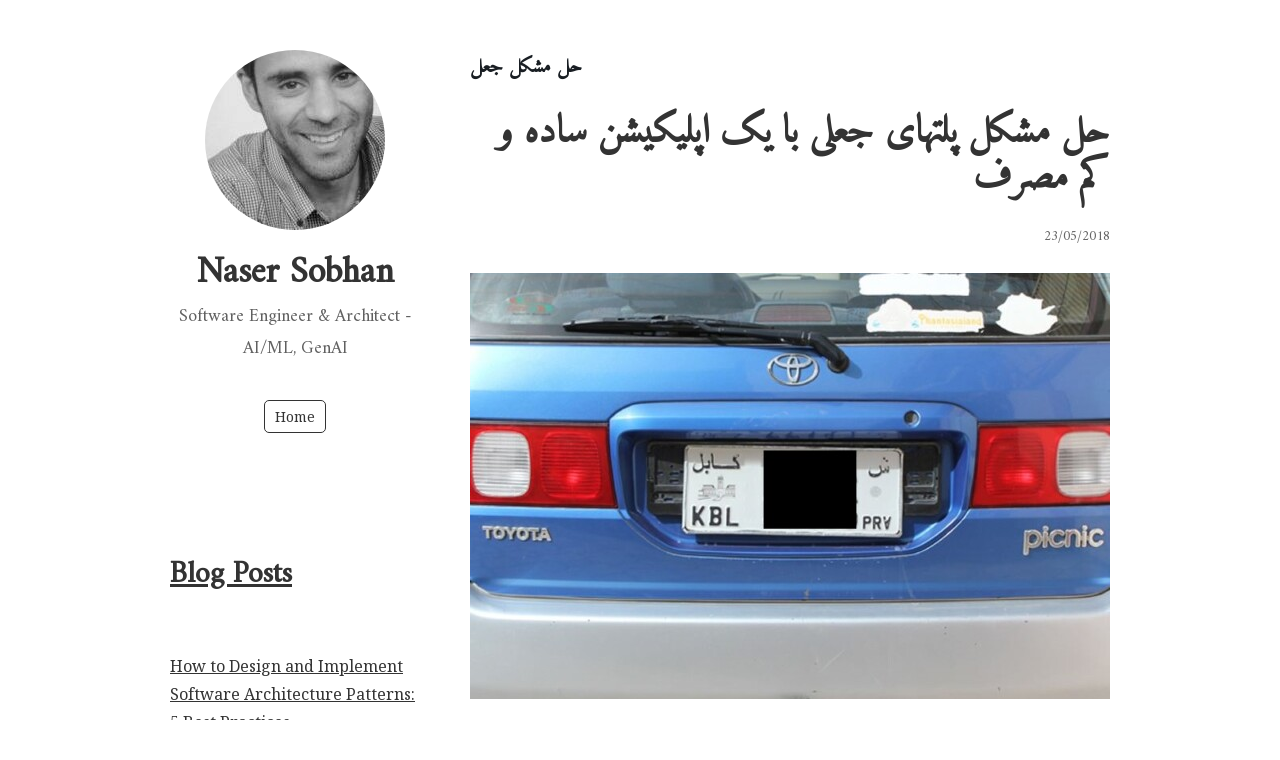

--- FILE ---
content_type: text/html; charset=UTF-8
request_url: https://nasersobhan.com/tag/%D8%AD%D9%84-%D9%85%D8%B4%DA%A9%D9%84-%D8%AC%D8%B9%D9%84/
body_size: 10208
content:
<!DOCTYPE html>
<html lang="en-US">
<head>
<meta charset="UTF-8">
<link rel="profile" href="https://gmpg.org/xfn/11">
<title>حل مشکل جعل &#8211; Naser Sobhan</title>
<meta name='robots' content='noindex, nofollow' />
<meta name="viewport" content="width=device-width" />

<link rel='dns-prefetch' href='//www.googletagmanager.com' />
<link rel='dns-prefetch' href='//fonts.googleapis.com' />
<link rel='dns-prefetch' href='//pagead2.googlesyndication.com' />
<link rel="alternate" type="application/rss+xml" title="Naser Sobhan &raquo; Feed" href="https://nasersobhan.com/feed/" />
<link rel="alternate" type="application/rss+xml" title="Naser Sobhan &raquo; Comments Feed" href="https://nasersobhan.com/comments/feed/" />
<link rel="alternate" type="application/rss+xml" title="Naser Sobhan &raquo; حل مشکل جعل Tag Feed" href="https://nasersobhan.com/tag/%d8%ad%d9%84-%d9%85%d8%b4%da%a9%d9%84-%d8%ac%d8%b9%d9%84/feed/" />
<style id='wp-img-auto-sizes-contain-inline-css' type='text/css'>
img:is([sizes=auto i],[sizes^="auto," i]){contain-intrinsic-size:3000px 1500px}
/*# sourceURL=wp-img-auto-sizes-contain-inline-css */
</style>
<style id='wp-emoji-styles-inline-css' type='text/css'>

	img.wp-smiley, img.emoji {
		display: inline !important;
		border: none !important;
		box-shadow: none !important;
		height: 1em !important;
		width: 1em !important;
		margin: 0 0.07em !important;
		vertical-align: -0.1em !important;
		background: none !important;
		padding: 0 !important;
	}
/*# sourceURL=wp-emoji-styles-inline-css */
</style>
<style id='wp-block-library-inline-css' type='text/css'>
:root{--wp-block-synced-color:#7a00df;--wp-block-synced-color--rgb:122,0,223;--wp-bound-block-color:var(--wp-block-synced-color);--wp-editor-canvas-background:#ddd;--wp-admin-theme-color:#007cba;--wp-admin-theme-color--rgb:0,124,186;--wp-admin-theme-color-darker-10:#006ba1;--wp-admin-theme-color-darker-10--rgb:0,107,160.5;--wp-admin-theme-color-darker-20:#005a87;--wp-admin-theme-color-darker-20--rgb:0,90,135;--wp-admin-border-width-focus:2px}@media (min-resolution:192dpi){:root{--wp-admin-border-width-focus:1.5px}}.wp-element-button{cursor:pointer}:root .has-very-light-gray-background-color{background-color:#eee}:root .has-very-dark-gray-background-color{background-color:#313131}:root .has-very-light-gray-color{color:#eee}:root .has-very-dark-gray-color{color:#313131}:root .has-vivid-green-cyan-to-vivid-cyan-blue-gradient-background{background:linear-gradient(135deg,#00d084,#0693e3)}:root .has-purple-crush-gradient-background{background:linear-gradient(135deg,#34e2e4,#4721fb 50%,#ab1dfe)}:root .has-hazy-dawn-gradient-background{background:linear-gradient(135deg,#faaca8,#dad0ec)}:root .has-subdued-olive-gradient-background{background:linear-gradient(135deg,#fafae1,#67a671)}:root .has-atomic-cream-gradient-background{background:linear-gradient(135deg,#fdd79a,#004a59)}:root .has-nightshade-gradient-background{background:linear-gradient(135deg,#330968,#31cdcf)}:root .has-midnight-gradient-background{background:linear-gradient(135deg,#020381,#2874fc)}:root{--wp--preset--font-size--normal:16px;--wp--preset--font-size--huge:42px}.has-regular-font-size{font-size:1em}.has-larger-font-size{font-size:2.625em}.has-normal-font-size{font-size:var(--wp--preset--font-size--normal)}.has-huge-font-size{font-size:var(--wp--preset--font-size--huge)}.has-text-align-center{text-align:center}.has-text-align-left{text-align:left}.has-text-align-right{text-align:right}.has-fit-text{white-space:nowrap!important}#end-resizable-editor-section{display:none}.aligncenter{clear:both}.items-justified-left{justify-content:flex-start}.items-justified-center{justify-content:center}.items-justified-right{justify-content:flex-end}.items-justified-space-between{justify-content:space-between}.screen-reader-text{border:0;clip-path:inset(50%);height:1px;margin:-1px;overflow:hidden;padding:0;position:absolute;width:1px;word-wrap:normal!important}.screen-reader-text:focus{background-color:#ddd;clip-path:none;color:#444;display:block;font-size:1em;height:auto;left:5px;line-height:normal;padding:15px 23px 14px;text-decoration:none;top:5px;width:auto;z-index:100000}html :where(.has-border-color){border-style:solid}html :where([style*=border-top-color]){border-top-style:solid}html :where([style*=border-right-color]){border-right-style:solid}html :where([style*=border-bottom-color]){border-bottom-style:solid}html :where([style*=border-left-color]){border-left-style:solid}html :where([style*=border-width]){border-style:solid}html :where([style*=border-top-width]){border-top-style:solid}html :where([style*=border-right-width]){border-right-style:solid}html :where([style*=border-bottom-width]){border-bottom-style:solid}html :where([style*=border-left-width]){border-left-style:solid}html :where(img[class*=wp-image-]){height:auto;max-width:100%}:where(figure){margin:0 0 1em}html :where(.is-position-sticky){--wp-admin--admin-bar--position-offset:var(--wp-admin--admin-bar--height,0px)}@media screen and (max-width:600px){html :where(.is-position-sticky){--wp-admin--admin-bar--position-offset:0px}}

/*# sourceURL=wp-block-library-inline-css */
</style><style id='wp-block-heading-inline-css' type='text/css'>
h1:where(.wp-block-heading).has-background,h2:where(.wp-block-heading).has-background,h3:where(.wp-block-heading).has-background,h4:where(.wp-block-heading).has-background,h5:where(.wp-block-heading).has-background,h6:where(.wp-block-heading).has-background{padding:1.25em 2.375em}h1.has-text-align-left[style*=writing-mode]:where([style*=vertical-lr]),h1.has-text-align-right[style*=writing-mode]:where([style*=vertical-rl]),h2.has-text-align-left[style*=writing-mode]:where([style*=vertical-lr]),h2.has-text-align-right[style*=writing-mode]:where([style*=vertical-rl]),h3.has-text-align-left[style*=writing-mode]:where([style*=vertical-lr]),h3.has-text-align-right[style*=writing-mode]:where([style*=vertical-rl]),h4.has-text-align-left[style*=writing-mode]:where([style*=vertical-lr]),h4.has-text-align-right[style*=writing-mode]:where([style*=vertical-rl]),h5.has-text-align-left[style*=writing-mode]:where([style*=vertical-lr]),h5.has-text-align-right[style*=writing-mode]:where([style*=vertical-rl]),h6.has-text-align-left[style*=writing-mode]:where([style*=vertical-lr]),h6.has-text-align-right[style*=writing-mode]:where([style*=vertical-rl]){rotate:180deg}
/*# sourceURL=https://nasersobhan.com/wp-includes/blocks/heading/style.min.css */
</style>
<style id='wp-block-latest-posts-inline-css' type='text/css'>
.wp-block-latest-posts{box-sizing:border-box}.wp-block-latest-posts.alignleft{margin-right:2em}.wp-block-latest-posts.alignright{margin-left:2em}.wp-block-latest-posts.wp-block-latest-posts__list{list-style:none}.wp-block-latest-posts.wp-block-latest-posts__list li{clear:both;overflow-wrap:break-word}.wp-block-latest-posts.is-grid{display:flex;flex-wrap:wrap}.wp-block-latest-posts.is-grid li{margin:0 1.25em 1.25em 0;width:100%}@media (min-width:600px){.wp-block-latest-posts.columns-2 li{width:calc(50% - .625em)}.wp-block-latest-posts.columns-2 li:nth-child(2n){margin-right:0}.wp-block-latest-posts.columns-3 li{width:calc(33.33333% - .83333em)}.wp-block-latest-posts.columns-3 li:nth-child(3n){margin-right:0}.wp-block-latest-posts.columns-4 li{width:calc(25% - .9375em)}.wp-block-latest-posts.columns-4 li:nth-child(4n){margin-right:0}.wp-block-latest-posts.columns-5 li{width:calc(20% - 1em)}.wp-block-latest-posts.columns-5 li:nth-child(5n){margin-right:0}.wp-block-latest-posts.columns-6 li{width:calc(16.66667% - 1.04167em)}.wp-block-latest-posts.columns-6 li:nth-child(6n){margin-right:0}}:root :where(.wp-block-latest-posts.is-grid){padding:0}:root :where(.wp-block-latest-posts.wp-block-latest-posts__list){padding-left:0}.wp-block-latest-posts__post-author,.wp-block-latest-posts__post-date{display:block;font-size:.8125em}.wp-block-latest-posts__post-excerpt,.wp-block-latest-posts__post-full-content{margin-bottom:1em;margin-top:.5em}.wp-block-latest-posts__featured-image a{display:inline-block}.wp-block-latest-posts__featured-image img{height:auto;max-width:100%;width:auto}.wp-block-latest-posts__featured-image.alignleft{float:left;margin-right:1em}.wp-block-latest-posts__featured-image.alignright{float:right;margin-left:1em}.wp-block-latest-posts__featured-image.aligncenter{margin-bottom:1em;text-align:center}
/*# sourceURL=https://nasersobhan.com/wp-includes/blocks/latest-posts/style.min.css */
</style>
<style id='wp-block-group-inline-css' type='text/css'>
.wp-block-group{box-sizing:border-box}:where(.wp-block-group.wp-block-group-is-layout-constrained){position:relative}
/*# sourceURL=https://nasersobhan.com/wp-includes/blocks/group/style.min.css */
</style>
<style id='global-styles-inline-css' type='text/css'>
:root{--wp--preset--aspect-ratio--square: 1;--wp--preset--aspect-ratio--4-3: 4/3;--wp--preset--aspect-ratio--3-4: 3/4;--wp--preset--aspect-ratio--3-2: 3/2;--wp--preset--aspect-ratio--2-3: 2/3;--wp--preset--aspect-ratio--16-9: 16/9;--wp--preset--aspect-ratio--9-16: 9/16;--wp--preset--color--black: #000000;--wp--preset--color--cyan-bluish-gray: #abb8c3;--wp--preset--color--white: #ffffff;--wp--preset--color--pale-pink: #f78da7;--wp--preset--color--vivid-red: #cf2e2e;--wp--preset--color--luminous-vivid-orange: #ff6900;--wp--preset--color--luminous-vivid-amber: #fcb900;--wp--preset--color--light-green-cyan: #7bdcb5;--wp--preset--color--vivid-green-cyan: #00d084;--wp--preset--color--pale-cyan-blue: #8ed1fc;--wp--preset--color--vivid-cyan-blue: #0693e3;--wp--preset--color--vivid-purple: #9b51e0;--wp--preset--gradient--vivid-cyan-blue-to-vivid-purple: linear-gradient(135deg,rgb(6,147,227) 0%,rgb(155,81,224) 100%);--wp--preset--gradient--light-green-cyan-to-vivid-green-cyan: linear-gradient(135deg,rgb(122,220,180) 0%,rgb(0,208,130) 100%);--wp--preset--gradient--luminous-vivid-amber-to-luminous-vivid-orange: linear-gradient(135deg,rgb(252,185,0) 0%,rgb(255,105,0) 100%);--wp--preset--gradient--luminous-vivid-orange-to-vivid-red: linear-gradient(135deg,rgb(255,105,0) 0%,rgb(207,46,46) 100%);--wp--preset--gradient--very-light-gray-to-cyan-bluish-gray: linear-gradient(135deg,rgb(238,238,238) 0%,rgb(169,184,195) 100%);--wp--preset--gradient--cool-to-warm-spectrum: linear-gradient(135deg,rgb(74,234,220) 0%,rgb(151,120,209) 20%,rgb(207,42,186) 40%,rgb(238,44,130) 60%,rgb(251,105,98) 80%,rgb(254,248,76) 100%);--wp--preset--gradient--blush-light-purple: linear-gradient(135deg,rgb(255,206,236) 0%,rgb(152,150,240) 100%);--wp--preset--gradient--blush-bordeaux: linear-gradient(135deg,rgb(254,205,165) 0%,rgb(254,45,45) 50%,rgb(107,0,62) 100%);--wp--preset--gradient--luminous-dusk: linear-gradient(135deg,rgb(255,203,112) 0%,rgb(199,81,192) 50%,rgb(65,88,208) 100%);--wp--preset--gradient--pale-ocean: linear-gradient(135deg,rgb(255,245,203) 0%,rgb(182,227,212) 50%,rgb(51,167,181) 100%);--wp--preset--gradient--electric-grass: linear-gradient(135deg,rgb(202,248,128) 0%,rgb(113,206,126) 100%);--wp--preset--gradient--midnight: linear-gradient(135deg,rgb(2,3,129) 0%,rgb(40,116,252) 100%);--wp--preset--font-size--small: 13px;--wp--preset--font-size--medium: 20px;--wp--preset--font-size--large: 36px;--wp--preset--font-size--x-large: 42px;--wp--preset--spacing--20: 0.44rem;--wp--preset--spacing--30: 0.67rem;--wp--preset--spacing--40: 1rem;--wp--preset--spacing--50: 1.5rem;--wp--preset--spacing--60: 2.25rem;--wp--preset--spacing--70: 3.38rem;--wp--preset--spacing--80: 5.06rem;--wp--preset--shadow--natural: 6px 6px 9px rgba(0, 0, 0, 0.2);--wp--preset--shadow--deep: 12px 12px 50px rgba(0, 0, 0, 0.4);--wp--preset--shadow--sharp: 6px 6px 0px rgba(0, 0, 0, 0.2);--wp--preset--shadow--outlined: 6px 6px 0px -3px rgb(255, 255, 255), 6px 6px rgb(0, 0, 0);--wp--preset--shadow--crisp: 6px 6px 0px rgb(0, 0, 0);}:where(.is-layout-flex){gap: 0.5em;}:where(.is-layout-grid){gap: 0.5em;}body .is-layout-flex{display: flex;}.is-layout-flex{flex-wrap: wrap;align-items: center;}.is-layout-flex > :is(*, div){margin: 0;}body .is-layout-grid{display: grid;}.is-layout-grid > :is(*, div){margin: 0;}:where(.wp-block-columns.is-layout-flex){gap: 2em;}:where(.wp-block-columns.is-layout-grid){gap: 2em;}:where(.wp-block-post-template.is-layout-flex){gap: 1.25em;}:where(.wp-block-post-template.is-layout-grid){gap: 1.25em;}.has-black-color{color: var(--wp--preset--color--black) !important;}.has-cyan-bluish-gray-color{color: var(--wp--preset--color--cyan-bluish-gray) !important;}.has-white-color{color: var(--wp--preset--color--white) !important;}.has-pale-pink-color{color: var(--wp--preset--color--pale-pink) !important;}.has-vivid-red-color{color: var(--wp--preset--color--vivid-red) !important;}.has-luminous-vivid-orange-color{color: var(--wp--preset--color--luminous-vivid-orange) !important;}.has-luminous-vivid-amber-color{color: var(--wp--preset--color--luminous-vivid-amber) !important;}.has-light-green-cyan-color{color: var(--wp--preset--color--light-green-cyan) !important;}.has-vivid-green-cyan-color{color: var(--wp--preset--color--vivid-green-cyan) !important;}.has-pale-cyan-blue-color{color: var(--wp--preset--color--pale-cyan-blue) !important;}.has-vivid-cyan-blue-color{color: var(--wp--preset--color--vivid-cyan-blue) !important;}.has-vivid-purple-color{color: var(--wp--preset--color--vivid-purple) !important;}.has-black-background-color{background-color: var(--wp--preset--color--black) !important;}.has-cyan-bluish-gray-background-color{background-color: var(--wp--preset--color--cyan-bluish-gray) !important;}.has-white-background-color{background-color: var(--wp--preset--color--white) !important;}.has-pale-pink-background-color{background-color: var(--wp--preset--color--pale-pink) !important;}.has-vivid-red-background-color{background-color: var(--wp--preset--color--vivid-red) !important;}.has-luminous-vivid-orange-background-color{background-color: var(--wp--preset--color--luminous-vivid-orange) !important;}.has-luminous-vivid-amber-background-color{background-color: var(--wp--preset--color--luminous-vivid-amber) !important;}.has-light-green-cyan-background-color{background-color: var(--wp--preset--color--light-green-cyan) !important;}.has-vivid-green-cyan-background-color{background-color: var(--wp--preset--color--vivid-green-cyan) !important;}.has-pale-cyan-blue-background-color{background-color: var(--wp--preset--color--pale-cyan-blue) !important;}.has-vivid-cyan-blue-background-color{background-color: var(--wp--preset--color--vivid-cyan-blue) !important;}.has-vivid-purple-background-color{background-color: var(--wp--preset--color--vivid-purple) !important;}.has-black-border-color{border-color: var(--wp--preset--color--black) !important;}.has-cyan-bluish-gray-border-color{border-color: var(--wp--preset--color--cyan-bluish-gray) !important;}.has-white-border-color{border-color: var(--wp--preset--color--white) !important;}.has-pale-pink-border-color{border-color: var(--wp--preset--color--pale-pink) !important;}.has-vivid-red-border-color{border-color: var(--wp--preset--color--vivid-red) !important;}.has-luminous-vivid-orange-border-color{border-color: var(--wp--preset--color--luminous-vivid-orange) !important;}.has-luminous-vivid-amber-border-color{border-color: var(--wp--preset--color--luminous-vivid-amber) !important;}.has-light-green-cyan-border-color{border-color: var(--wp--preset--color--light-green-cyan) !important;}.has-vivid-green-cyan-border-color{border-color: var(--wp--preset--color--vivid-green-cyan) !important;}.has-pale-cyan-blue-border-color{border-color: var(--wp--preset--color--pale-cyan-blue) !important;}.has-vivid-cyan-blue-border-color{border-color: var(--wp--preset--color--vivid-cyan-blue) !important;}.has-vivid-purple-border-color{border-color: var(--wp--preset--color--vivid-purple) !important;}.has-vivid-cyan-blue-to-vivid-purple-gradient-background{background: var(--wp--preset--gradient--vivid-cyan-blue-to-vivid-purple) !important;}.has-light-green-cyan-to-vivid-green-cyan-gradient-background{background: var(--wp--preset--gradient--light-green-cyan-to-vivid-green-cyan) !important;}.has-luminous-vivid-amber-to-luminous-vivid-orange-gradient-background{background: var(--wp--preset--gradient--luminous-vivid-amber-to-luminous-vivid-orange) !important;}.has-luminous-vivid-orange-to-vivid-red-gradient-background{background: var(--wp--preset--gradient--luminous-vivid-orange-to-vivid-red) !important;}.has-very-light-gray-to-cyan-bluish-gray-gradient-background{background: var(--wp--preset--gradient--very-light-gray-to-cyan-bluish-gray) !important;}.has-cool-to-warm-spectrum-gradient-background{background: var(--wp--preset--gradient--cool-to-warm-spectrum) !important;}.has-blush-light-purple-gradient-background{background: var(--wp--preset--gradient--blush-light-purple) !important;}.has-blush-bordeaux-gradient-background{background: var(--wp--preset--gradient--blush-bordeaux) !important;}.has-luminous-dusk-gradient-background{background: var(--wp--preset--gradient--luminous-dusk) !important;}.has-pale-ocean-gradient-background{background: var(--wp--preset--gradient--pale-ocean) !important;}.has-electric-grass-gradient-background{background: var(--wp--preset--gradient--electric-grass) !important;}.has-midnight-gradient-background{background: var(--wp--preset--gradient--midnight) !important;}.has-small-font-size{font-size: var(--wp--preset--font-size--small) !important;}.has-medium-font-size{font-size: var(--wp--preset--font-size--medium) !important;}.has-large-font-size{font-size: var(--wp--preset--font-size--large) !important;}.has-x-large-font-size{font-size: var(--wp--preset--font-size--x-large) !important;}
/*# sourceURL=global-styles-inline-css */
</style>

<style id='classic-theme-styles-inline-css' type='text/css'>
/*! This file is auto-generated */
.wp-block-button__link{color:#fff;background-color:#32373c;border-radius:9999px;box-shadow:none;text-decoration:none;padding:calc(.667em + 2px) calc(1.333em + 2px);font-size:1.125em}.wp-block-file__button{background:#32373c;color:#fff;text-decoration:none}
/*# sourceURL=/wp-includes/css/classic-themes.min.css */
</style>
<link rel='stylesheet' id='omega-style-css' href='https://nasersobhan.com/wp-content/themes/me/style.css?ver=5b0ce87c0ec2c32fdba64a0e5b97109b' type='text/css' media='all' />
<link rel='stylesheet' id='me-google-fonts-css' href='//fonts.googleapis.com/css?family=Noto+Serif|Amiri' type='text/css' media='all' />
<script type="text/javascript" src="https://nasersobhan.com/wp-includes/js/jquery/jquery.min.js?ver=3.7.1" id="jquery-core-js"></script>
<script type="text/javascript" src="https://nasersobhan.com/wp-includes/js/jquery/jquery-migrate.min.js?ver=3.4.1" id="jquery-migrate-js"></script>
<script type="text/javascript" src="https://nasersobhan.com/wp-content/themes/me/js/init.js?ver=5b0ce87c0ec2c32fdba64a0e5b97109b" id="me-init-js"></script>

<!-- Google tag (gtag.js) snippet added by Site Kit -->
<!-- Google Analytics snippet added by Site Kit -->
<script type="text/javascript" src="https://www.googletagmanager.com/gtag/js?id=G-GT9PTJYBY8" id="google_gtagjs-js" async></script>
<script type="text/javascript" id="google_gtagjs-js-after">
/* <![CDATA[ */
window.dataLayer = window.dataLayer || [];function gtag(){dataLayer.push(arguments);}
gtag("set","linker",{"domains":["nasersobhan.com"]});
gtag("js", new Date());
gtag("set", "developer_id.dZTNiMT", true);
gtag("config", "G-GT9PTJYBY8");
//# sourceURL=google_gtagjs-js-after
/* ]]> */
</script>
<link rel="https://api.w.org/" href="https://nasersobhan.com/wp-json/" /><link rel="alternate" title="JSON" type="application/json" href="https://nasersobhan.com/wp-json/wp/v2/tags/49" /><link rel="EditURI" type="application/rsd+xml" title="RSD" href="https://nasersobhan.com/xmlrpc.php?rsd" />
<meta name="generator" content="Site Kit by Google 1.170.0" />	<!--[if lt IE 9]>
	<script src="https://nasersobhan.com/wp-content/themes/omega/js/html5.js" type="text/javascript"></script>
	<![endif]-->

<style type="text/css" id="custom-css"></style>

<!-- Google AdSense meta tags added by Site Kit -->
<meta name="google-adsense-platform-account" content="ca-host-pub-2644536267352236">
<meta name="google-adsense-platform-domain" content="sitekit.withgoogle.com">
<!-- End Google AdSense meta tags added by Site Kit -->

<!-- Schema & Structured Data For WP v1.54.1 - -->
<script type="application/ld+json" class="saswp-schema-markup-output">
[{"@context":"https:\/\/schema.org\/","@type":"CollectionPage","@id":"https:\/\/nasersobhan.com\/tag\/%d8%ad%d9%84-%d9%85%d8%b4%da%a9%d9%84-%d8%ac%d8%b9%d9%84\/#CollectionPage","headline":"\u062d\u0644 \u0645\u0634\u06a9\u0644 \u062c\u0639\u0644","description":"","url":"https:\/\/nasersobhan.com\/tag\/%d8%ad%d9%84-%d9%85%d8%b4%da%a9%d9%84-%d8%ac%d8%b9%d9%84\/","hasPart":[{"@type":"Article","headline":"\u062d\u0644 \u0645\u0634\u06a9\u0644 \u067e\u0644\u062a\u0647\u0627\u06cc \u062c\u0639\u0644\u06cc \u0628\u0627 \u06cc\u06a9 \u0627\u067e\u0644\u06cc\u06a9\u06cc\u0634\u0646 \u0633\u0627\u062f\u0647 \u0648 \u06a9\u0645 \u0645\u0635\u0631\u0641","url":"https:\/\/nasersobhan.com\/%d8%ad%d9%84-%d9%85%d8%b4%da%a9%d9%84-%d9%be%d9%84%d8%aa%d9%87%d8%a7%db%8c-%d8%ac%d8%b9%d9%84%db%8c-%d8%a8%d8%a7-%db%8c%da%a9-%d8%a7%d9%be%d9%84%db%8c%da%a9%db%8c%d8%b4%d9%86-%d8%b3%d8%a7%d8%af%d9%87\/","datePublished":"2018-05-23T11:42:41-05:00","dateModified":"2018-05-23T13:27:23-05:00","mainEntityOfPage":"https:\/\/nasersobhan.com\/%d8%ad%d9%84-%d9%85%d8%b4%da%a9%d9%84-%d9%be%d9%84%d8%aa%d9%87%d8%a7%db%8c-%d8%ac%d8%b9%d9%84%db%8c-%d8%a8%d8%a7-%db%8c%da%a9-%d8%a7%d9%be%d9%84%db%8c%da%a9%db%8c%d8%b4%d9%86-%d8%b3%d8%a7%d8%af%d9%87\/","author":{"@type":"Person","name":"Naser Sobhan","url":"https:\/\/nasersobhan.com\/author\/na3er\/","sameAs":[],"image":{"@type":"ImageObject","url":"https:\/\/secure.gravatar.com\/avatar\/12161ad375cce0b1db664803904879ae5ec954bb90a3d97cc6af962c775d3944?s=96&d=mm&r=g","height":96,"width":96}},"publisher":{"@type":"Organization","name":"Naser Sobhan","url":"https:\/\/nasersobhan.com"},"image":[{"@type":"ImageObject","@id":"https:\/\/nasersobhan.com\/%d8%ad%d9%84-%d9%85%d8%b4%da%a9%d9%84-%d9%be%d9%84%d8%aa%d9%87%d8%a7%db%8c-%d8%ac%d8%b9%d9%84%db%8c-%d8%a8%d8%a7-%db%8c%da%a9-%d8%a7%d9%be%d9%84%db%8c%da%a9%db%8c%d8%b4%d9%86-%d8%b3%d8%a7%d8%af%d9%87\/#primaryimage","url":"https:\/\/nasersobhan.com\/wp-content\/uploads\/2018\/05\/0D2F572B-DBD7-4BDF-8605-62523ECF7FE7_mw800_mh600_s-1200x900.jpg","width":"1200","height":"900"},{"@type":"ImageObject","url":"https:\/\/nasersobhan.com\/wp-content\/uploads\/2018\/05\/0D2F572B-DBD7-4BDF-8605-62523ECF7FE7_mw800_mh600_s-1200x900.jpg","width":"1200","height":"900"},{"@type":"ImageObject","url":"https:\/\/nasersobhan.com\/wp-content\/uploads\/2018\/05\/0D2F572B-DBD7-4BDF-8605-62523ECF7FE7_mw800_mh600_s-1200x675.jpg","width":"1200","height":"675"},{"@type":"ImageObject","url":"https:\/\/nasersobhan.com\/wp-content\/uploads\/2018\/05\/0D2F572B-DBD7-4BDF-8605-62523ECF7FE7_mw800_mh600_s-800x800.jpg","width":"800","height":"800"},{"@type":"ImageObject","url":"https:\/\/nasersobhan.com\/blog\/wp-content\/uploads\/2018\/05\/traffice-information-2.png","width":0,"height":0},{"@type":"ImageObject","url":"https:\/\/nasersobhan.com\/blog\/wp-content\/uploads\/2018\/05\/security-camera.jpg","width":0,"height":0}]}]},

{"@context":"https:\/\/schema.org\/","@graph":[{"@context":"https:\/\/schema.org\/","@type":"SiteNavigationElement","@id":"https:\/\/nasersobhan.com\/#home","name":"Home","url":"https:\/\/nasersobhan.com\/"}]},

{"@context":"https:\/\/schema.org\/","@type":"BreadcrumbList","@id":"https:\/\/nasersobhan.com\/tag\/%d8%ad%d9%84-%d9%85%d8%b4%da%a9%d9%84-%d8%ac%d8%b9%d9%84\/#breadcrumb","itemListElement":[{"@type":"ListItem","position":1,"item":{"@id":"https:\/\/nasersobhan.com","name":"Naser Sobhan - Software Engineer and Solution Architect (GenAI\/LLM\/AI)"}},{"@type":"ListItem","position":2,"item":{"@id":"https:\/\/nasersobhan.com\/tag\/%d8%ad%d9%84-%d9%85%d8%b4%da%a9%d9%84-%d8%ac%d8%b9%d9%84\/","name":"\u062d\u0644 \u0645\u0634\u06a9\u0644 \u062c\u0639\u0644"}}]}]
</script>


<!-- Google AdSense snippet added by Site Kit -->
<script type="text/javascript" async="async" src="https://pagead2.googlesyndication.com/pagead/js/adsbygoogle.js?client=ca-pub-5946272182976376&amp;host=ca-host-pub-2644536267352236" crossorigin="anonymous"></script>

<!-- End Google AdSense snippet added by Site Kit -->
	<link rel="stylesheet"
      href="//cdnjs.cloudflare.com/ajax/libs/highlight.js/9.13.1/styles/default.min.css">
</head>
<body class="wordpress ltr child-theme y2026 m01 d26 h18 monday logged-out custom-header plural archive taxonomy taxonomy-post_tag taxonomy-post_tag--- group-blog" dir="ltr"  >
<div class="site-container">
	<header id="header" class="site-header" role="banner"  ><div class="site-avatar"><a href="https://nasersobhan.com/"><img alt="" src="https://nasersobhan.com/wp-content/uploads/2021/06/cropped-cropped-received_1434119933362342-1-e1623179391778.jpeg" /></a></div><div class="wrap"><div class="title-area"><h2 class="site-title" ><a href="https://nasersobhan.com" title="Naser Sobhan" rel="home">Naser Sobhan</a></h2><h3 class="site-description"><span>Software Engineer &amp; Architect - AI/ML, GenAI</span></h3></div><nav id="navigation" class="nav-primary" role="navigation"  >	
	<div class="wrap"><a href="#" id="menu-icon" class="menu-icon"><span></span></a><ul id="menu-menu-1" class="menu omega-nav-menu menu-primary"><li id="menu-item-1340" class="menu-item menu-item-type-custom menu-item-object-custom menu-item-home first last menu-item-1340"><a href="https://nasersobhan.com/">Home</a></li>
</ul></div></nav><!-- .nav-primary --></div></header><!-- .site-header -->	<div class="site-inner">
		<div class="wrap">	<main  class="content" id="content" role="main"   >
		
		<header class="page-header">
			<h1 class="archive-title">
				حل مشکل جعل			</h1>
					</header><!-- .page-header -->

			<article id="post-216" class="entry post publish author-na3er post-216 format-standard has-post-thumbnail category-idea category-technicals category-dari post_tag-48 post_tag-49"   ><div class="entry-wrap dari">
			<header class="entry-header">	<h2 class="entry-title" ><a href="https://nasersobhan.com/%d8%ad%d9%84-%d9%85%d8%b4%da%a9%d9%84-%d9%be%d9%84%d8%aa%d9%87%d8%a7%db%8c-%d8%ac%d8%b9%d9%84%db%8c-%d8%a8%d8%a7-%db%8c%da%a9-%d8%a7%d9%be%d9%84%db%8c%da%a9%db%8c%d8%b4%d9%86-%d8%b3%d8%a7%d8%af%d9%87/" rel="bookmark">حل مشکل پلتهای جعلی با یک اپلیکیشن ساده و کم مصرف</a></h2>
<div class="entry-meta">
	<time class="entry-time" datetime="2018-05-23T11:42:41-05:00"  title="Wednesday, May 23, 2018, 11:42 am">23/05/2018</time>
		</div><!-- .entry-meta --></header><!-- .entry-header -->		
	<div class="entry-summary" >
<a href="https://nasersobhan.com/%d8%ad%d9%84-%d9%85%d8%b4%da%a9%d9%84-%d9%be%d9%84%d8%aa%d9%87%d8%a7%db%8c-%d8%ac%d8%b9%d9%84%db%8c-%d8%a8%d8%a7-%db%8c%da%a9-%d8%a7%d9%be%d9%84%db%8c%da%a9%db%8c%d8%b4%d9%86-%d8%b3%d8%a7%d8%af%d9%87/" title="حل مشکل پلتهای جعلی با یک اپلیکیشن ساده و کم مصرف"><img width="640" height="426" src="https://nasersobhan.com/wp-content/uploads/2018/05/0D2F572B-DBD7-4BDF-8605-62523ECF7FE7_mw800_mh600_s-640x426.jpg" class="post-thumbnail-home wp-post-image" alt="" decoding="async" fetchpriority="high"  /></a><p>این مشکل طوری به نظر میرسد که هیچ راه حلی ندارد و واقعاً نا ممکن است که سربازن قهرمان ما همه موتر ها چک کنند و حدس بزنند که پلت شخص جعلی است یا نه ولی اینقدرها هم مشکل نیست و یک اپلیکیشن ساده میتواند کل مشکل و یا حتی با هزینه کمتر قسمت بزرگ &#8230; <span class="more"><a class="more-link" href="https://nasersobhan.com/%d8%ad%d9%84-%d9%85%d8%b4%da%a9%d9%84-%d9%be%d9%84%d8%aa%d9%87%d8%a7%db%8c-%d8%ac%d8%b9%d9%84%db%8c-%d8%a8%d8%a7-%db%8c%da%a9-%d8%a7%d9%be%d9%84%db%8c%da%a9%db%8c%d8%b4%d9%86-%d8%b3%d8%a7%d8%af%d9%87/">[Read more&#8230;]</a></span></p>
	
	</div>
<footer class="entry-footer"><div class="entry-meta">
	<span class="entry-terms category" >Posted in: <a href="https://nasersobhan.com/category/idea/" rel="tag">Idea</a>, <a href="https://nasersobhan.com/category/technicals/" rel="tag">Technicals</a>, <a href="https://nasersobhan.com/category/dari/" rel="tag">وبلاگ فارسی ناصر سبحان</a></span>	<span class="entry-terms post_tag" >Tagged: <a href="https://nasersobhan.com/tag/%d8%aa%d8%b1%d8%a7%d9%81%db%8c%da%a9/" rel="tag">ترافیک</a>, <a href="https://nasersobhan.com/tag/%d8%ad%d9%84-%d9%85%d8%b4%da%a9%d9%84-%d8%ac%d8%b9%d9%84/" rel="tag">حل مشکل جعل</a></span>		
</div></footer>		</div></article>				
		
	</main><!-- .content -->
		</div>	</div><!-- .site-inner -->
		
	<aside id="sidebar" class="sidebar sidebar-primary widget-area" role="complementary"  >	
				<section id="block-5" class="widget widget-1 even widget-first widget_block"><div class="widget-wrap">
<div class="wp-block-wpzoom-blocks-social-icons text-center is-style-with-canvas-round" style="--wpz-social-icons-block-item-font-size:20px;--wpz-social-icons-block-item-padding-horizontal:10px;--wpz-social-icons-block-item-padding-vertical:10px;--wpz-social-icons-block-item-margin-horizontal:5px;--wpz-social-icons-block-item-margin-vertical:5px;--wpz-social-icons-block-item-border-radius:50px;--wpz-social-icons-block-label-font-size:20px;--wpz-social-icons-block-label-color:#2e3131;--wpz-social-icons-block-label-color-hover:#2e3131;--wpz-social-icons-alignment:center"><a href="https://facebook.com/nasersobhan.shares" class="social-icon-link" style="--wpz-social-icons-block-item-color:#1877F2;--wpz-social-icons-block-item-color-hover:#1877F2"><span class="social-icon socicon socicon-facebook"></span></a><a href="https://twitter.com/nasersobhan" class="social-icon-link" style="--wpz-social-icons-block-item-color:#1da1f2;--wpz-social-icons-block-item-color-hover:#1da1f2"><span class="social-icon socicon socicon-twitter"></span></a><a href="https://instagram.com/nasersobhan13" class="social-icon-link" style="--wpz-social-icons-block-item-color:#E4405F;--wpz-social-icons-block-item-color-hover:#E4405F"><span class="social-icon socicon socicon-instagram"></span></a><a href="https://t.me/nasersobhan" class="social-icon-link" style="--wpz-social-icons-block-item-color:#1877F2;--wpz-social-icons-block-item-color-hover:#1877F2"><span class="social-icon socicon socicon-telegram"></span></a><a href="https://www.youtube.com/channel/UCnnc8pWtPhOOXIj6Bzv2vxg" class="social-icon-link" style="--wpz-social-icons-block-item-color:#1877F2;--wpz-social-icons-block-item-color-hover:#1877F2"><span class="social-icon socicon socicon-youtube"></span></a><a href="/cdn-cgi/l/email-protection#2f424a6f414e5c4a5d5c404d474e41014c4042" class="social-icon-link" style="--wpz-social-icons-block-item-color:#000000;--wpz-social-icons-block-item-color-hover:#000000"><span class="social-icon socicon socicon-mail"></span></a><a href="https://www.linkedin.com/in/nasob/" class="social-icon-link" style="--wpz-social-icons-block-item-color:#1877F2;--wpz-social-icons-block-item-color-hover:#1877F2"><span class="social-icon socicon socicon-linkedin"></span></a><a href="skype:sobhansoft" class="social-icon-link" style="--wpz-social-icons-block-item-color:#1877F2;--wpz-social-icons-block-item-color-hover:#1877F2"><span class="social-icon socicon socicon-skype"></span></a></div>
</div></section><section id="block-3" class="widget widget-2 odd widget_block"><div class="widget-wrap">
<div class="wp-block-group"><div class="wp-block-group__inner-container is-layout-flow wp-block-group-is-layout-flow">
<h2 class="wp-block-heading" style="font-style:normal;font-weight:700"><a href="https://nasersobhan.com/blog-posts/" data-type="URL" data-id="https://nasersobhan.com/blog-posts/">Blog Posts</a></h2>
</div></div>
</div></section><section id="block-8" class="widget widget-3 even widget_block widget_recent_entries"><div class="widget-wrap"><ul class="wp-block-latest-posts__list wp-block-latest-posts"><li><a class="wp-block-latest-posts__post-title" href="https://nasersobhan.com/how-to-design-and-implement-software-architecture-patterns-5-best-practices/">How to Design and Implement Software Architecture Patterns: 5 Best Practices</a></li>
<li><a class="wp-block-latest-posts__post-title" href="https://nasersobhan.com/unveiling-the-top-traits-of-a-successful-software-engineer-what-it-takes-to-excel-in-the-competitive-world-of-tech/">Unveiling the Top Traits of a Successful Software Engineer &#8211; What it takes to Excel in the Competitive World of Tech</a></li>
<li><a class="wp-block-latest-posts__post-title" href="https://nasersobhan.com/demystifying-software-architecture-a-complete-guide-to-the-design-process/">Decoding Software Architecture: Your Guide to the Design Process</a></li>
<li><a class="wp-block-latest-posts__post-title" href="https://nasersobhan.com/how-to-improve-your-soft-skills-as-a-software-developer/">How to improve your soft skills as a software developer?</a></li>
<li><a class="wp-block-latest-posts__post-title" href="https://nasersobhan.com/12-soft-skills-that-every-developer-must-learn-to-succeed/">12 Soft Skills That Every Developer Must Learn to Succeed</a></li>
</ul></div></section><section id="search-2" class="widget widget-4 odd widget-last widget_search"><div class="widget-wrap"><form role="search" method="get" class="search-form" action="https://nasersobhan.com/">	
	<input type="search" class="search-field" placeholder="Search ..." value="" name="s" title="Search for:">	<input type="submit" class="search-submit" value="Search">
</form></div></section>		<div class="footer-content footer-insert"><p class="copyright">Copyright &#169; 2026 Naser Sobhan.</p>

<p class="credit"><a class="child-link" href="https://themehall.com/me-omega-child-theme" title="Me WordPress Theme">Me</a> WordPress Theme by themehall.com</p></div>  	</aside><!-- .sidebar -->
<footer id="footer" class="site-footer" role="contentinfo"  ><div class="wrap"></div></footer><!-- .site-footer --></div><!-- .site-container -->
<script data-cfasync="false" src="/cdn-cgi/scripts/5c5dd728/cloudflare-static/email-decode.min.js"></script><script type="speculationrules">
{"prefetch":[{"source":"document","where":{"and":[{"href_matches":"/*"},{"not":{"href_matches":["/wp-*.php","/wp-admin/*","/wp-content/uploads/*","/wp-content/*","/wp-content/plugins/*","/wp-content/themes/me/*","/wp-content/themes/omega/*","/*\\?(.+)"]}},{"not":{"selector_matches":"a[rel~=\"nofollow\"]"}},{"not":{"selector_matches":".no-prefetch, .no-prefetch a"}}]},"eagerness":"conservative"}]}
</script>
<script type="text/javascript" src="https://nasersobhan.com/wp-content/themes/me/js/menu.js?ver=1.0.0" id="me-menu-js"></script>
<script id="wp-emoji-settings" type="application/json">
{"baseUrl":"https://s.w.org/images/core/emoji/17.0.2/72x72/","ext":".png","svgUrl":"https://s.w.org/images/core/emoji/17.0.2/svg/","svgExt":".svg","source":{"concatemoji":"https://nasersobhan.com/wp-includes/js/wp-emoji-release.min.js?ver=5b0ce87c0ec2c32fdba64a0e5b97109b"}}
</script>
<script type="module">
/* <![CDATA[ */
/*! This file is auto-generated */
const a=JSON.parse(document.getElementById("wp-emoji-settings").textContent),o=(window._wpemojiSettings=a,"wpEmojiSettingsSupports"),s=["flag","emoji"];function i(e){try{var t={supportTests:e,timestamp:(new Date).valueOf()};sessionStorage.setItem(o,JSON.stringify(t))}catch(e){}}function c(e,t,n){e.clearRect(0,0,e.canvas.width,e.canvas.height),e.fillText(t,0,0);t=new Uint32Array(e.getImageData(0,0,e.canvas.width,e.canvas.height).data);e.clearRect(0,0,e.canvas.width,e.canvas.height),e.fillText(n,0,0);const a=new Uint32Array(e.getImageData(0,0,e.canvas.width,e.canvas.height).data);return t.every((e,t)=>e===a[t])}function p(e,t){e.clearRect(0,0,e.canvas.width,e.canvas.height),e.fillText(t,0,0);var n=e.getImageData(16,16,1,1);for(let e=0;e<n.data.length;e++)if(0!==n.data[e])return!1;return!0}function u(e,t,n,a){switch(t){case"flag":return n(e,"\ud83c\udff3\ufe0f\u200d\u26a7\ufe0f","\ud83c\udff3\ufe0f\u200b\u26a7\ufe0f")?!1:!n(e,"\ud83c\udde8\ud83c\uddf6","\ud83c\udde8\u200b\ud83c\uddf6")&&!n(e,"\ud83c\udff4\udb40\udc67\udb40\udc62\udb40\udc65\udb40\udc6e\udb40\udc67\udb40\udc7f","\ud83c\udff4\u200b\udb40\udc67\u200b\udb40\udc62\u200b\udb40\udc65\u200b\udb40\udc6e\u200b\udb40\udc67\u200b\udb40\udc7f");case"emoji":return!a(e,"\ud83e\u1fac8")}return!1}function f(e,t,n,a){let r;const o=(r="undefined"!=typeof WorkerGlobalScope&&self instanceof WorkerGlobalScope?new OffscreenCanvas(300,150):document.createElement("canvas")).getContext("2d",{willReadFrequently:!0}),s=(o.textBaseline="top",o.font="600 32px Arial",{});return e.forEach(e=>{s[e]=t(o,e,n,a)}),s}function r(e){var t=document.createElement("script");t.src=e,t.defer=!0,document.head.appendChild(t)}a.supports={everything:!0,everythingExceptFlag:!0},new Promise(t=>{let n=function(){try{var e=JSON.parse(sessionStorage.getItem(o));if("object"==typeof e&&"number"==typeof e.timestamp&&(new Date).valueOf()<e.timestamp+604800&&"object"==typeof e.supportTests)return e.supportTests}catch(e){}return null}();if(!n){if("undefined"!=typeof Worker&&"undefined"!=typeof OffscreenCanvas&&"undefined"!=typeof URL&&URL.createObjectURL&&"undefined"!=typeof Blob)try{var e="postMessage("+f.toString()+"("+[JSON.stringify(s),u.toString(),c.toString(),p.toString()].join(",")+"));",a=new Blob([e],{type:"text/javascript"});const r=new Worker(URL.createObjectURL(a),{name:"wpTestEmojiSupports"});return void(r.onmessage=e=>{i(n=e.data),r.terminate(),t(n)})}catch(e){}i(n=f(s,u,c,p))}t(n)}).then(e=>{for(const n in e)a.supports[n]=e[n],a.supports.everything=a.supports.everything&&a.supports[n],"flag"!==n&&(a.supports.everythingExceptFlag=a.supports.everythingExceptFlag&&a.supports[n]);var t;a.supports.everythingExceptFlag=a.supports.everythingExceptFlag&&!a.supports.flag,a.supports.everything||((t=a.source||{}).concatemoji?r(t.concatemoji):t.wpemoji&&t.twemoji&&(r(t.twemoji),r(t.wpemoji)))});
//# sourceURL=https://nasersobhan.com/wp-includes/js/wp-emoji-loader.min.js
/* ]]> */
</script>
<script src="//cdnjs.cloudflare.com/ajax/libs/highlight.js/9.13.1/highlight.min.js"></script>
<script>hljs.initHighlightingOnLoad();</script>
<script defer src="https://static.cloudflareinsights.com/beacon.min.js/vcd15cbe7772f49c399c6a5babf22c1241717689176015" integrity="sha512-ZpsOmlRQV6y907TI0dKBHq9Md29nnaEIPlkf84rnaERnq6zvWvPUqr2ft8M1aS28oN72PdrCzSjY4U6VaAw1EQ==" data-cf-beacon='{"version":"2024.11.0","token":"ed44520e785d4bdfbed16210d7be8747","r":1,"server_timing":{"name":{"cfCacheStatus":true,"cfEdge":true,"cfExtPri":true,"cfL4":true,"cfOrigin":true,"cfSpeedBrain":true},"location_startswith":null}}' crossorigin="anonymous"></script>
</body>
</html><!--
Performance optimized by Redis Object Cache. Learn more: https://wprediscache.com

Retrieved 1034 objects (360 KB) from Redis using Predis (v2.4.0).
-->


--- FILE ---
content_type: text/html; charset=utf-8
request_url: https://www.google.com/recaptcha/api2/aframe
body_size: 269
content:
<!DOCTYPE HTML><html><head><meta http-equiv="content-type" content="text/html; charset=UTF-8"></head><body><script nonce="Do4dQCvZRqxU9fXObX3aOw">/** Anti-fraud and anti-abuse applications only. See google.com/recaptcha */ try{var clients={'sodar':'https://pagead2.googlesyndication.com/pagead/sodar?'};window.addEventListener("message",function(a){try{if(a.source===window.parent){var b=JSON.parse(a.data);var c=clients[b['id']];if(c){var d=document.createElement('img');d.src=c+b['params']+'&rc='+(localStorage.getItem("rc::a")?sessionStorage.getItem("rc::b"):"");window.document.body.appendChild(d);sessionStorage.setItem("rc::e",parseInt(sessionStorage.getItem("rc::e")||0)+1);localStorage.setItem("rc::h",'1769475410991');}}}catch(b){}});window.parent.postMessage("_grecaptcha_ready", "*");}catch(b){}</script></body></html>